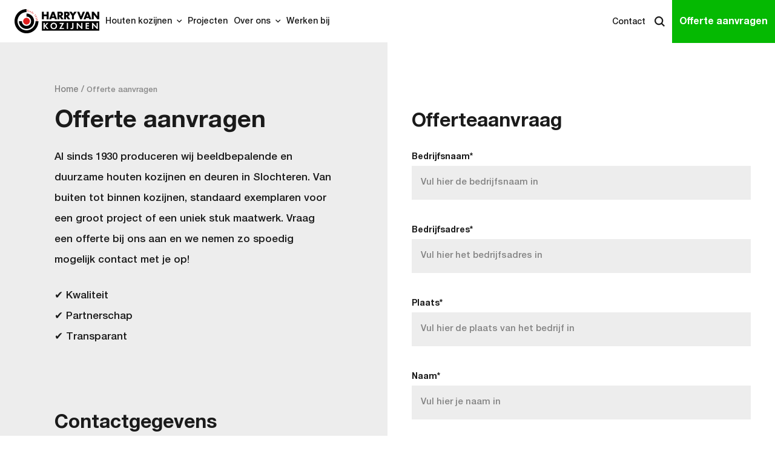

--- FILE ---
content_type: text/html; charset=UTF-8
request_url: https://harryvankozijnen.nl/offerte-aanvragen/
body_size: 17136
content:
<!DOCTYPE html><html lang="nl-NL"><head><script data-no-optimize="1">var litespeed_docref=sessionStorage.getItem("litespeed_docref");litespeed_docref&&(Object.defineProperty(document,"referrer",{get:function(){return litespeed_docref}}),sessionStorage.removeItem("litespeed_docref"));</script> <meta http-equiv="X-UA-Compatible" content="IE=edge"><meta charset="UTF-8"/> <script type="litespeed/javascript">var gform;gform||(document.addEventListener("gform_main_scripts_loaded",function(){gform.scriptsLoaded=!0}),document.addEventListener("gform/theme/scripts_loaded",function(){gform.themeScriptsLoaded=!0}),window.addEventListener("DOMContentLiteSpeedLoaded",function(){gform.domLoaded=!0}),gform={domLoaded:!1,scriptsLoaded:!1,themeScriptsLoaded:!1,isFormEditor:()=>"function"==typeof InitializeEditor,callIfLoaded:function(o){return!(!gform.domLoaded||!gform.scriptsLoaded||!gform.themeScriptsLoaded&&!gform.isFormEditor()||(gform.isFormEditor()&&console.warn("The use of gform.initializeOnLoaded() is deprecated in the form editor context and will be removed in Gravity Forms 3.1."),o(),0))},initializeOnLoaded:function(o){gform.callIfLoaded(o)||(document.addEventListener("gform_main_scripts_loaded",()=>{gform.scriptsLoaded=!0,gform.callIfLoaded(o)}),document.addEventListener("gform/theme/scripts_loaded",()=>{gform.themeScriptsLoaded=!0,gform.callIfLoaded(o)}),window.addEventListener("DOMContentLiteSpeedLoaded",()=>{gform.domLoaded=!0,gform.callIfLoaded(o)}))},hooks:{action:{},filter:{}},addAction:function(o,r,e,t){gform.addHook("action",o,r,e,t)},addFilter:function(o,r,e,t){gform.addHook("filter",o,r,e,t)},doAction:function(o){gform.doHook("action",o,arguments)},applyFilters:function(o){return gform.doHook("filter",o,arguments)},removeAction:function(o,r){gform.removeHook("action",o,r)},removeFilter:function(o,r,e){gform.removeHook("filter",o,r,e)},addHook:function(o,r,e,t,n){null==gform.hooks[o][r]&&(gform.hooks[o][r]=[]);var d=gform.hooks[o][r];null==n&&(n=r+"_"+d.length),gform.hooks[o][r].push({tag:n,callable:e,priority:t=null==t?10:t})},doHook:function(r,o,e){var t;if(e=Array.prototype.slice.call(e,1),null!=gform.hooks[r][o]&&((o=gform.hooks[r][o]).sort(function(o,r){return o.priority-r.priority}),o.forEach(function(o){"function"!=typeof(t=o.callable)&&(t=window[t]),"action"==r?t.apply(null,e):e[0]=t.apply(null,e)})),"filter"==r)return e[0]},removeHook:function(o,r,t,n){var e;null!=gform.hooks[o][r]&&(e=(e=gform.hooks[o][r]).filter(function(o,r,e){return!!(null!=n&&n!=o.tag||null!=t&&t!=o.priority)}),gform.hooks[o][r]=e)}})</script> <meta name="viewport" content="width=device-width, initial-scale=1"><link rel="pingback" href="https://harryvankozijnen.nl/friksbeheer/xmlrpc.php"/><title>Offerte aanvragen voor jouw kozijnen - Harryvan Kozijnen</title><meta name='robots' content='index, follow, max-image-preview:large, max-snippet:-1, max-video-preview:-1' /><style>img:is([sizes="auto" i], [sizes^="auto," i]) { contain-intrinsic-size: 3000px 1500px }</style><meta name="description" content="Vraag vrijblijvend een offerte aan via onze website! Wij nemen zo spoedig mogelijk contact met je op en bespreken graag de mogelijkheden." /><link rel="canonical" href="https://harryvankozijnen.nl/offerte-aanvragen/" /><meta property="og:locale" content="nl_NL" /><meta property="og:type" content="article" /><meta property="og:title" content="Offerte aanvragen voor jouw kozijnen - Harryvan Kozijnen" /><meta property="og:description" content="Vraag vrijblijvend een offerte aan via onze website! Wij nemen zo spoedig mogelijk contact met je op en bespreken graag de mogelijkheden." /><meta property="og:url" content="https://harryvankozijnen.nl/offerte-aanvragen/" /><meta property="og:site_name" content="Harryvan Kozijnen" /><meta property="article:publisher" content="https://www.facebook.com/harryvankozijnen/" /><meta property="article:modified_time" content="2025-08-25T05:51:39+00:00" /><meta name="twitter:card" content="summary_large_image" /> <script type="application/ld+json" class="yoast-schema-graph">{"@context":"https://schema.org","@graph":[{"@type":"WebPage","@id":"https://harryvankozijnen.nl/offerte-aanvragen/","url":"https://harryvankozijnen.nl/offerte-aanvragen/","name":"Offerte aanvragen voor jouw kozijnen - Harryvan Kozijnen","isPartOf":{"@id":"https://harryvankozijnen.nl/#website"},"datePublished":"2018-05-29T14:02:44+00:00","dateModified":"2025-08-25T05:51:39+00:00","description":"Vraag vrijblijvend een offerte aan via onze website! Wij nemen zo spoedig mogelijk contact met je op en bespreken graag de mogelijkheden.","breadcrumb":{"@id":"https://harryvankozijnen.nl/offerte-aanvragen/#breadcrumb"},"inLanguage":"nl-NL","potentialAction":[{"@type":"ReadAction","target":["https://harryvankozijnen.nl/offerte-aanvragen/"]}]},{"@type":"BreadcrumbList","@id":"https://harryvankozijnen.nl/offerte-aanvragen/#breadcrumb","itemListElement":[{"@type":"ListItem","position":1,"name":"Home","item":"https://harryvankozijnen.nl/"},{"@type":"ListItem","position":2,"name":"Offerte aanvragen"}]},{"@type":"WebSite","@id":"https://harryvankozijnen.nl/#website","url":"https://harryvankozijnen.nl/","name":"Harryvan Kozijnen","description":"","publisher":{"@id":"https://harryvankozijnen.nl/#organization"},"potentialAction":[{"@type":"SearchAction","target":{"@type":"EntryPoint","urlTemplate":"https://harryvankozijnen.nl/?s={search_term_string}"},"query-input":{"@type":"PropertyValueSpecification","valueRequired":true,"valueName":"search_term_string"}}],"inLanguage":"nl-NL"},{"@type":"Organization","@id":"https://harryvankozijnen.nl/#organization","name":"Harryvan Kozijnen","url":"https://harryvankozijnen.nl/","logo":{"@type":"ImageObject","inLanguage":"nl-NL","@id":"https://harryvankozijnen.nl/#/schema/logo/image/","url":"https://harryvankozijnen.nl/friksbeheer/wp-content/uploads/2022/07/cropped-Logo-Harryvan-Kozijnen.png","contentUrl":"https://harryvankozijnen.nl/friksbeheer/wp-content/uploads/2022/07/cropped-Logo-Harryvan-Kozijnen.png","width":247,"height":70,"caption":"Harryvan Kozijnen"},"image":{"@id":"https://harryvankozijnen.nl/#/schema/logo/image/"},"sameAs":["https://www.facebook.com/harryvankozijnen/","https://nl.linkedin.com/company/harryvan-kozijnen-bv","https://nl.pinterest.com/harrykozijnen/","https://www.instagram.com/harryvan_kozijnen/"]}]}</script> <link rel='dns-prefetch' href='//code.jquery.com' /><link rel='dns-prefetch' href='//pro.fontawesome.com' /><style>#footer,#comments{content-visibility:auto;contain-intrinsic-size:1px 1000px;}</style><link data-optimized="2" rel="stylesheet" href="https://harryvankozijnen.nl/friksbeheer/wp-content/litespeed/css/cd29ee31076aa82c1151d6cc33c06083.css?ver=5ece1" /><style id='classic-theme-styles-inline-css' type='text/css'>/*! This file is auto-generated */
.wp-block-button__link{color:#fff;background-color:#32373c;border-radius:9999px;box-shadow:none;text-decoration:none;padding:calc(.667em + 2px) calc(1.333em + 2px);font-size:1.125em}.wp-block-file__button{background:#32373c;color:#fff;text-decoration:none}</style><style id='global-styles-inline-css' type='text/css'>:root{--wp--preset--aspect-ratio--square: 1;--wp--preset--aspect-ratio--4-3: 4/3;--wp--preset--aspect-ratio--3-4: 3/4;--wp--preset--aspect-ratio--3-2: 3/2;--wp--preset--aspect-ratio--2-3: 2/3;--wp--preset--aspect-ratio--16-9: 16/9;--wp--preset--aspect-ratio--9-16: 9/16;--wp--preset--color--black: #000000;--wp--preset--color--cyan-bluish-gray: #abb8c3;--wp--preset--color--white: #ffffff;--wp--preset--color--pale-pink: #f78da7;--wp--preset--color--vivid-red: #cf2e2e;--wp--preset--color--luminous-vivid-orange: #ff6900;--wp--preset--color--luminous-vivid-amber: #fcb900;--wp--preset--color--light-green-cyan: #7bdcb5;--wp--preset--color--vivid-green-cyan: #00d084;--wp--preset--color--pale-cyan-blue: #8ed1fc;--wp--preset--color--vivid-cyan-blue: #0693e3;--wp--preset--color--vivid-purple: #9b51e0;--wp--preset--gradient--vivid-cyan-blue-to-vivid-purple: linear-gradient(135deg,rgba(6,147,227,1) 0%,rgb(155,81,224) 100%);--wp--preset--gradient--light-green-cyan-to-vivid-green-cyan: linear-gradient(135deg,rgb(122,220,180) 0%,rgb(0,208,130) 100%);--wp--preset--gradient--luminous-vivid-amber-to-luminous-vivid-orange: linear-gradient(135deg,rgba(252,185,0,1) 0%,rgba(255,105,0,1) 100%);--wp--preset--gradient--luminous-vivid-orange-to-vivid-red: linear-gradient(135deg,rgba(255,105,0,1) 0%,rgb(207,46,46) 100%);--wp--preset--gradient--very-light-gray-to-cyan-bluish-gray: linear-gradient(135deg,rgb(238,238,238) 0%,rgb(169,184,195) 100%);--wp--preset--gradient--cool-to-warm-spectrum: linear-gradient(135deg,rgb(74,234,220) 0%,rgb(151,120,209) 20%,rgb(207,42,186) 40%,rgb(238,44,130) 60%,rgb(251,105,98) 80%,rgb(254,248,76) 100%);--wp--preset--gradient--blush-light-purple: linear-gradient(135deg,rgb(255,206,236) 0%,rgb(152,150,240) 100%);--wp--preset--gradient--blush-bordeaux: linear-gradient(135deg,rgb(254,205,165) 0%,rgb(254,45,45) 50%,rgb(107,0,62) 100%);--wp--preset--gradient--luminous-dusk: linear-gradient(135deg,rgb(255,203,112) 0%,rgb(199,81,192) 50%,rgb(65,88,208) 100%);--wp--preset--gradient--pale-ocean: linear-gradient(135deg,rgb(255,245,203) 0%,rgb(182,227,212) 50%,rgb(51,167,181) 100%);--wp--preset--gradient--electric-grass: linear-gradient(135deg,rgb(202,248,128) 0%,rgb(113,206,126) 100%);--wp--preset--gradient--midnight: linear-gradient(135deg,rgb(2,3,129) 0%,rgb(40,116,252) 100%);--wp--preset--font-size--small: 13px;--wp--preset--font-size--medium: 20px;--wp--preset--font-size--large: 36px;--wp--preset--font-size--x-large: 42px;--wp--preset--spacing--20: 0.44rem;--wp--preset--spacing--30: 0.67rem;--wp--preset--spacing--40: 1rem;--wp--preset--spacing--50: 1.5rem;--wp--preset--spacing--60: 2.25rem;--wp--preset--spacing--70: 3.38rem;--wp--preset--spacing--80: 5.06rem;--wp--preset--shadow--natural: 6px 6px 9px rgba(0, 0, 0, 0.2);--wp--preset--shadow--deep: 12px 12px 50px rgba(0, 0, 0, 0.4);--wp--preset--shadow--sharp: 6px 6px 0px rgba(0, 0, 0, 0.2);--wp--preset--shadow--outlined: 6px 6px 0px -3px rgba(255, 255, 255, 1), 6px 6px rgba(0, 0, 0, 1);--wp--preset--shadow--crisp: 6px 6px 0px rgba(0, 0, 0, 1);}:where(.is-layout-flex){gap: 0.5em;}:where(.is-layout-grid){gap: 0.5em;}body .is-layout-flex{display: flex;}.is-layout-flex{flex-wrap: wrap;align-items: center;}.is-layout-flex > :is(*, div){margin: 0;}body .is-layout-grid{display: grid;}.is-layout-grid > :is(*, div){margin: 0;}:where(.wp-block-columns.is-layout-flex){gap: 2em;}:where(.wp-block-columns.is-layout-grid){gap: 2em;}:where(.wp-block-post-template.is-layout-flex){gap: 1.25em;}:where(.wp-block-post-template.is-layout-grid){gap: 1.25em;}.has-black-color{color: var(--wp--preset--color--black) !important;}.has-cyan-bluish-gray-color{color: var(--wp--preset--color--cyan-bluish-gray) !important;}.has-white-color{color: var(--wp--preset--color--white) !important;}.has-pale-pink-color{color: var(--wp--preset--color--pale-pink) !important;}.has-vivid-red-color{color: var(--wp--preset--color--vivid-red) !important;}.has-luminous-vivid-orange-color{color: var(--wp--preset--color--luminous-vivid-orange) !important;}.has-luminous-vivid-amber-color{color: var(--wp--preset--color--luminous-vivid-amber) !important;}.has-light-green-cyan-color{color: var(--wp--preset--color--light-green-cyan) !important;}.has-vivid-green-cyan-color{color: var(--wp--preset--color--vivid-green-cyan) !important;}.has-pale-cyan-blue-color{color: var(--wp--preset--color--pale-cyan-blue) !important;}.has-vivid-cyan-blue-color{color: var(--wp--preset--color--vivid-cyan-blue) !important;}.has-vivid-purple-color{color: var(--wp--preset--color--vivid-purple) !important;}.has-black-background-color{background-color: var(--wp--preset--color--black) !important;}.has-cyan-bluish-gray-background-color{background-color: var(--wp--preset--color--cyan-bluish-gray) !important;}.has-white-background-color{background-color: var(--wp--preset--color--white) !important;}.has-pale-pink-background-color{background-color: var(--wp--preset--color--pale-pink) !important;}.has-vivid-red-background-color{background-color: var(--wp--preset--color--vivid-red) !important;}.has-luminous-vivid-orange-background-color{background-color: var(--wp--preset--color--luminous-vivid-orange) !important;}.has-luminous-vivid-amber-background-color{background-color: var(--wp--preset--color--luminous-vivid-amber) !important;}.has-light-green-cyan-background-color{background-color: var(--wp--preset--color--light-green-cyan) !important;}.has-vivid-green-cyan-background-color{background-color: var(--wp--preset--color--vivid-green-cyan) !important;}.has-pale-cyan-blue-background-color{background-color: var(--wp--preset--color--pale-cyan-blue) !important;}.has-vivid-cyan-blue-background-color{background-color: var(--wp--preset--color--vivid-cyan-blue) !important;}.has-vivid-purple-background-color{background-color: var(--wp--preset--color--vivid-purple) !important;}.has-black-border-color{border-color: var(--wp--preset--color--black) !important;}.has-cyan-bluish-gray-border-color{border-color: var(--wp--preset--color--cyan-bluish-gray) !important;}.has-white-border-color{border-color: var(--wp--preset--color--white) !important;}.has-pale-pink-border-color{border-color: var(--wp--preset--color--pale-pink) !important;}.has-vivid-red-border-color{border-color: var(--wp--preset--color--vivid-red) !important;}.has-luminous-vivid-orange-border-color{border-color: var(--wp--preset--color--luminous-vivid-orange) !important;}.has-luminous-vivid-amber-border-color{border-color: var(--wp--preset--color--luminous-vivid-amber) !important;}.has-light-green-cyan-border-color{border-color: var(--wp--preset--color--light-green-cyan) !important;}.has-vivid-green-cyan-border-color{border-color: var(--wp--preset--color--vivid-green-cyan) !important;}.has-pale-cyan-blue-border-color{border-color: var(--wp--preset--color--pale-cyan-blue) !important;}.has-vivid-cyan-blue-border-color{border-color: var(--wp--preset--color--vivid-cyan-blue) !important;}.has-vivid-purple-border-color{border-color: var(--wp--preset--color--vivid-purple) !important;}.has-vivid-cyan-blue-to-vivid-purple-gradient-background{background: var(--wp--preset--gradient--vivid-cyan-blue-to-vivid-purple) !important;}.has-light-green-cyan-to-vivid-green-cyan-gradient-background{background: var(--wp--preset--gradient--light-green-cyan-to-vivid-green-cyan) !important;}.has-luminous-vivid-amber-to-luminous-vivid-orange-gradient-background{background: var(--wp--preset--gradient--luminous-vivid-amber-to-luminous-vivid-orange) !important;}.has-luminous-vivid-orange-to-vivid-red-gradient-background{background: var(--wp--preset--gradient--luminous-vivid-orange-to-vivid-red) !important;}.has-very-light-gray-to-cyan-bluish-gray-gradient-background{background: var(--wp--preset--gradient--very-light-gray-to-cyan-bluish-gray) !important;}.has-cool-to-warm-spectrum-gradient-background{background: var(--wp--preset--gradient--cool-to-warm-spectrum) !important;}.has-blush-light-purple-gradient-background{background: var(--wp--preset--gradient--blush-light-purple) !important;}.has-blush-bordeaux-gradient-background{background: var(--wp--preset--gradient--blush-bordeaux) !important;}.has-luminous-dusk-gradient-background{background: var(--wp--preset--gradient--luminous-dusk) !important;}.has-pale-ocean-gradient-background{background: var(--wp--preset--gradient--pale-ocean) !important;}.has-electric-grass-gradient-background{background: var(--wp--preset--gradient--electric-grass) !important;}.has-midnight-gradient-background{background: var(--wp--preset--gradient--midnight) !important;}.has-small-font-size{font-size: var(--wp--preset--font-size--small) !important;}.has-medium-font-size{font-size: var(--wp--preset--font-size--medium) !important;}.has-large-font-size{font-size: var(--wp--preset--font-size--large) !important;}.has-x-large-font-size{font-size: var(--wp--preset--font-size--x-large) !important;}
:where(.wp-block-post-template.is-layout-flex){gap: 1.25em;}:where(.wp-block-post-template.is-layout-grid){gap: 1.25em;}
:where(.wp-block-columns.is-layout-flex){gap: 2em;}:where(.wp-block-columns.is-layout-grid){gap: 2em;}
:root :where(.wp-block-pullquote){font-size: 1.5em;line-height: 1.6;}</style><link rel='stylesheet' id='icons-css' href='https://pro.fontawesome.com/releases/v5.15.2/css/all.css?ver=6.8.3' type='text/css' media='all' /> <script type="litespeed/javascript" data-src="https://harryvankozijnen.nl/friksbeheer/wp-includes/js/jquery/jquery.min.js?ver=3.7.1" id="jquery-core-js"></script> <script type="litespeed/javascript" data-src="https://code.jquery.com/ui/1.12.1/jquery-ui.js?ver=1" id="jquery-ui-js"></script> <link rel="https://api.w.org/" href="https://harryvankozijnen.nl/wp-json/" /><link rel="alternate" title="JSON" type="application/json" href="https://harryvankozijnen.nl/wp-json/wp/v2/pages/448" /><link rel="alternate" title="oEmbed (JSON)" type="application/json+oembed" href="https://harryvankozijnen.nl/wp-json/oembed/1.0/embed?url=https%3A%2F%2Fharryvankozijnen.nl%2Fofferte-aanvragen%2F" /><link rel="alternate" title="oEmbed (XML)" type="text/xml+oembed" href="https://harryvankozijnen.nl/wp-json/oembed/1.0/embed?url=https%3A%2F%2Fharryvankozijnen.nl%2Fofferte-aanvragen%2F&#038;format=xml" />
<!--[if lt IE 9]><script src="http://html5shim.googlecode.com/svn/trunk/html5.js"></script><![endif]--><link rel="icon" href="https://harryvankozijnen.nl/friksbeheer/wp-content/uploads/2022/08/cropped-Favicon-Harryvan-Kozijnen-1-32x32.png" sizes="32x32" /><link rel="icon" href="https://harryvankozijnen.nl/friksbeheer/wp-content/uploads/2022/08/cropped-Favicon-Harryvan-Kozijnen-1-192x192.png" sizes="192x192" /><link rel="apple-touch-icon" href="https://harryvankozijnen.nl/friksbeheer/wp-content/uploads/2022/08/cropped-Favicon-Harryvan-Kozijnen-1-180x180.png" /><meta name="msapplication-TileImage" content="https://harryvankozijnen.nl/friksbeheer/wp-content/uploads/2022/08/cropped-Favicon-Harryvan-Kozijnen-1-270x270.png" /></head><body class="wp-singular page-template page-template-tpl-contact page-template-tpl-contact-php page page-id-448 wp-custom-logo wp-theme-devriestrappen"><noscript>
</noscript><div class="body-container"><div class="dim"></div><header class="band header"><div class="header__inner clearfix"><div class="header__resp"><div class="header__resp__nav-icon">
<span></span>
<span></span>
<span></span>
<span></span></div></div><div class="header__left">
<a class="header__logo" title="Harryvan Kozijnen" alt="De Vries Trappen" href="https://harryvankozijnen.nl"><img data-lazyloaded="1" src="[data-uri]" width="247" height="70" data-src="https://harryvankozijnen.nl/friksbeheer/wp-content/uploads/2022/07/cropped-Logo-Harryvan-Kozijnen.png"/></a><ul class="header-menu"><li class="header-menu__item"><span>Houten kozijnen<i class="icon icon-iconfont-arrow-down"></i></span><div class="megamenu"><div class="submenu"><div class="submenu__tab-links"><a class="submenu__tab-links__btn " data-tab="#buitenkozijnen" href="/buitenkozijnen/">Buitenkozijnen<i class="icon icon-iconfont-arrow-right"></i></a><a class="submenu__tab-links__btn " data-tab="#binnenkozijnen" href="/binnenkozijnen/">Binnenkozijnen<i class="icon icon-iconfont-arrow-right"></i></a><a class="submenu__tab-links__btn active" data-tab="#specials" href="/specials/">Specials<i class="icon icon-iconfont-arrow-right"></i></a></div><div class="submenu__tab-content"><div id="buitenkozijnen" class="submenu__tab-content__tab active"><div class="submenu__tab-content__inner"><div class="submenu__tab-content__text"><div class="h3">Buitenkozijnen</div><p>Buitenkozijnen bevinden zich in de gevel van een gebouw en zijn zo onderdeel van de scheiding tussen binnen en buiten. Een buitenkozijn moet van goede kwaliteit zijn; het moet onder andere bestand zijn tegen temperatuurwisselingen en vocht. Om deze kwaliteit te waarborgen maken wij uitsluitend gebruik van materialen die voldoen aan onze kwaliteitseisen en het KOMO-kwaliteitskeurmerk.</p><div class="submenu__tab-content__text__bottom"><a class="btn" href="/buitenkozijnen/" target="">Lees meer</a></div></div><div class="submenu__tab-content__image" style="background-image: url(https://harryvankozijnen.nl/friksbeheer/wp-content/uploads/2022/07/MG_6026-Middel-1-650x433.jpg);"></div></div></div><div id="binnenkozijnen" class="submenu__tab-content__tab "><div class="submenu__tab-content__inner"><div class="submenu__tab-content__text"><div class="h3">Binnenkozijnen</div><p>Binnenkozijnen zijn de glas- en deurkozijnen die zich binnenin een gebouw bevinden. Het maakt niet uit of je op zoek bent naar een standaarduitvoering of een iets luxer: bij Harryvan Kozijnen maken we het allemaal. Of je nu maar één exemplaar nodig hebt of meerdere, we helpen je graag met jouw project.</p><div class="submenu__tab-content__text__bottom"><a class="btn" href="/binnenkozijnen/" target="">Lees meer</a></div></div><div class="submenu__tab-content__image" style="background-image: url(https://harryvankozijnen.nl/friksbeheer/wp-content/uploads/2022/07/Binnenkozijn-Hanze-Hogeschool-Harryvan-Kozijnen-650x433.png);"></div></div></div><div id="specials" class="submenu__tab-content__tab "><div class="submenu__tab-content__inner"><div class="submenu__tab-content__text"><div class="h3">Specials</div><p>Ben je op zoek naar iets anders dan een standaard kozijn of deur? Bijvoorbeeld een kozijn met gekke hoeken en punten, een kozijn voor een monumentaal pand of een onbehandeld kozijn? En een luxe deur met een speciaal draaimechanisme? Dit speciale werk is juist waar Harryvan Kozijnen bekend om staat.</p><div class="submenu__tab-content__text__bottom"><a class="btn" href="/specials/" target="">Lees meer</a></div></div><div class="submenu__tab-content__image" style="background-image: url(https://harryvankozijnen.nl/friksbeheer/wp-content/uploads/2022/07/Hoofd-foto-Middel-650x433.jpg);"></div></div></div></div></div></div></li><li class="header-menu__item"><a href="https://harryvankozijnen.nl/projecten/">Projecten</a></li><li class="header-menu__item"><span>Over ons<i class="icon icon-iconfont-arrow-down"></i></span><div class="megamenu"><div class="about-menu"><div class="about-image" style="background-image: url(https://harryvankozijnen.nl/friksbeheer/wp-content/uploads/2022/07/Productie-kozijnen-Conturex-Harryvan-Kozijnen-960x640.png);"></div><div class="about-menu__right"><div class="about-submenu"><a class="about-submenu__title" href="https://harryvankozijnen.nl/harryvan-kozijnen/">Over ons</a><div class="about-submenu__inner"><a class="about-submenu__item" href="https://harryvankozijnen.nl/harryvan-kozijnen/">Harryvan Kozijnen</a><a class="about-submenu__item" href="https://harryvankozijnen.nl/team/">Ons team</a><a class="about-submenu__item" href="https://harryvankozijnen.nl/historie/">Onze historie</a><a class="about-submenu__item" href="https://harryvankozijnen.nl/downloads/">Downloads</a><a class="about-submenu__item" href="https://harryvankozijnen.nl/duurzaam-vakmanschap/">Duurzaam vakmanschap</a></div></div><div class="about-contact-block"><span class="about-contact-block__title">Advies nodig?</span><a class="about-contact-block__phone" href="tel:0598343434"><i class="icon icon-iconfont-phone" aria-hidden="true"></i>0598 - 34 34 34</a><span class="about-contact-block__text">Op werkdagen van 07:30 - 16:00 uur</span><a class="btn" href="/contact/" target="">Contact opnemen</a></div></div></div></div></li><li class="header-menu__item"><a href="https://werkenbij.harryvankozijnen.nl/" target="_blank" rel="noopener">Werken bij</a></li></ul></div><div class="header__center">
<a class="header__logo" title="Harryvan Kozijnen" alt="De Vries Trappen" href="https://harryvankozijnen.nl"><img data-lazyloaded="1" src="[data-uri]" width="247" height="70" data-src="https://harryvankozijnen.nl/friksbeheer/wp-content/uploads/2022/07/cropped-Logo-Harryvan-Kozijnen.png"/></a></div><div class="header__right"><ul class="header-menu"><li class="header-menu__item"><a href="https://harryvankozijnen.nl/contact/">Contact</a></li></ul>
<a href="/?s=" class="header__search-icon"><i class="icon icon-iconfont-search"></i></a>
<a class="btn header__right__btn" href="/offerte-aanvragen/" target="">Offerte aanvragen</a></div></div><div class="header__search"><div class="container container--small header__search__inner"><form class="header__search__form" action="/" method="GET"><div class="filter-searchbox">
<input type="text" name="s" placeholder="Zoeken" value=""
class="filter-searchbox__input" autofocus/>
<i id="submit-search-filter" class="icon icon-iconfont-search filter-searchbox__icon"></i></div></form></div></div><div class="resp-menu"><ul class="resp-menu__inner"><li class="resp-menu__item"><span class="resp-menu__item__text">Houten kozijnen<i class="icon icon-iconfont-arrow-down resp-menu__item__arrow"></i></span><div class="resp-menu__submenu"><a class="resp-menu__submenu__item" href="/buitenkozijnen/">Buitenkozijnen</a><a class="resp-menu__submenu__item" href="/binnenkozijnen/">Binnenkozijnen</a><a class="resp-menu__submenu__item" href="/specials/">Specials</a></div></li><li class="resp-menu__item"><a class="resp-menu__item__text" href="https://harryvankozijnen.nl/projecten/">Projecten</a></li><li class="resp-menu__item"><a class="resp-menu__item__text" href="https://harryvankozijnen.nl/harryvan-kozijnen/">Over ons</a></li><li class="resp-menu__item"><a class="resp-menu__item__text" href="https://werkenbij.harryvankozijnen.nl/">Werken bij</a></li><li class="resp-menu__item"><a class="resp-menu__item__text" href="https://harryvankozijnen.nl/contact/">Contact</a></li></ul><div class="resp-menu__buttons"><a class="btn btn--black btn--phone resp-menu__bottom-btn" href="tel:0598343434"><i class="icon icon-iconfont-phone"></i>Bellen</a><a class="btn resp-menu__bottom-btn" href="/offerte-aanvragen/" target="">Offerte aanvragen</a></div></div></header><main class="contact__main"><article><section class="contact-info-block"><div class="contact-info-block__inner"><div class="contact-info-block__left"><div class="contact-info-block__text"><div class="contact-info-block__text__inner"><div class="contact-info-block__breadcrumbs"><span><span><a href="https://harryvankozijnen.nl/">Home</a></span> <span class="breadcrumb-divider">/</span> <span class="breadcrumb_last" aria-current="page">Offerte aanvragen</span></span></div><h1 class="h2">Offerte aanvragen</h1><p>Al sinds 1930 produceren wij beeldbepalende en duurzame houten kozijnen en deuren in Slochteren. Van buiten tot binnen kozijnen, standaard exemplaren voor een groot project of een uniek stuk maatwerk.
Vraag een offerte bij ons aan en we nemen zo spoedig mogelijk contact met je op!<p>&#10004; Kwaliteit<br>&#10004; Partnerschap<br>&#10004; Transparant<p></p></div></div><div class="contact-info"><h3>Contactgegevens</h3><div class="contact-info__inner"><ul class="contact-info__left"><li class="company"><span>Harryvan Kozijnen B.V.</span></li><li class="address"><span>Korenmolendreef 11</span></li><li class="zipcode"><span>9621 TK Slochteren</span></li><li class="route"><a href="https://www.google.com/maps/place/Korenmolendreef 11+9621 TK Slochteren" target="_blank">Plan route</a></li></ul><ul class="contact-info__right"><li class="phonenumber"><a href="tel:0598343434">Tel.: 0598 34 34 34 </a></li><li class="kvk"><span>KvK: 68011237</span></li><li class="btw"><span>BTW: 857264953B01</span></li></ul></div></div><div class="contact-employee"><h3>Direct contact opnemen?</h3></div></div><div class="contact-info-block__right"><div class="contact-form"><script type="text/javascript">/*  */

/* ]]&gt; */</script> <div class='gf_browser_chrome gform_wrapper gform_legacy_markup_wrapper gform-theme--no-framework' data-form-theme='legacy' data-form-index='0' id='gform_wrapper_27' ><div class='gform_heading'><h3 class="gform_title">Offerteaanvraag</h3><p class='gform_description'></p></div><form method='post' enctype='multipart/form-data'  id='gform_27'  action='/offerte-aanvragen/' data-formid='27' novalidate><div class='gform-body gform_body'><ul id='gform_fields_27' class='gform_fields top_label form_sublabel_below description_below validation_below'><li id="field_27_12" class="gfield gfield--type-text gfield--width-full gfield_contains_required field_sublabel_below gfield--no-description field_description_below field_validation_below gfield_visibility_visible"  ><label class='gfield_label gform-field-label' for='input_27_12'>Bedrijfsnaam<span class="gfield_required"><span class="gfield_required gfield_required_asterisk">*</span></span></label><div class='ginput_container ginput_container_text'><input name='input_12' id='input_27_12' type='text' value='' class='medium'    placeholder='Vul hier de bedrijfsnaam in' aria-required="true" aria-invalid="false"   /></div></li><li id="field_27_15" class="gfield gfield--type-text gfield--width-full gfield_contains_required field_sublabel_below gfield--no-description field_description_below field_validation_below gfield_visibility_visible"  ><label class='gfield_label gform-field-label' for='input_27_15'>Bedrijfsadres<span class="gfield_required"><span class="gfield_required gfield_required_asterisk">*</span></span></label><div class='ginput_container ginput_container_text'><input name='input_15' id='input_27_15' type='text' value='' class='medium'    placeholder='Vul hier het bedrijfsadres in' aria-required="true" aria-invalid="false"   /></div></li><li id="field_27_14" class="gfield gfield--type-text gfield--width-full gfield_contains_required field_sublabel_below gfield--no-description field_description_below field_validation_below gfield_visibility_visible"  ><label class='gfield_label gform-field-label' for='input_27_14'>Plaats<span class="gfield_required"><span class="gfield_required gfield_required_asterisk">*</span></span></label><div class='ginput_container ginput_container_text'><input name='input_14' id='input_27_14' type='text' value='' class='medium'    placeholder='Vul hier de plaats van het bedrijf in' aria-required="true" aria-invalid="false"   /></div></li><li id="field_27_1" class="gfield gfield--type-text gfield_contains_required field_sublabel_below gfield--no-description field_description_below field_validation_below gfield_visibility_visible"  ><label class='gfield_label gform-field-label' for='input_27_1'>Naam<span class="gfield_required"><span class="gfield_required gfield_required_asterisk">*</span></span></label><div class='ginput_container ginput_container_text'><input name='input_1' id='input_27_1' type='text' value='' class='medium'    placeholder='Vul hier je naam in' aria-required="true" aria-invalid="false"   /></div></li><li id="field_27_8" class="gfield gfield--type-email gfield--width-full gfield_contains_required field_sublabel_below gfield--no-description field_description_below field_validation_below gfield_visibility_visible"  ><label class='gfield_label gform-field-label' for='input_27_8'>E-mailadres<span class="gfield_required"><span class="gfield_required gfield_required_asterisk">*</span></span></label><div class='ginput_container ginput_container_email'>
<input name='input_8' id='input_27_8' type='email' value='' class='medium'   placeholder='Vul hier je e-mailadres in' aria-required="true" aria-invalid="false"  /></div></li><li id="field_27_7" class="gfield gfield--type-phone gfield_contains_required field_sublabel_below gfield--no-description field_description_below field_validation_below gfield_visibility_visible"  ><label class='gfield_label gform-field-label' for='input_27_7'>Telefoon<span class="gfield_required"><span class="gfield_required gfield_required_asterisk">*</span></span></label><div class='ginput_container ginput_container_phone'><input name='input_7' id='input_27_7' type='tel' value='' class='medium'  placeholder='Vul hier je telefoonnummer in' aria-required="true" aria-invalid="false"   /></div></li><li id="field_27_16" class="gfield gfield--type-phone gfield--width-full field_sublabel_below gfield--no-description field_description_below field_validation_below gfield_visibility_visible"  ><label class='gfield_label gform-field-label' for='input_27_16'>Projectplaats (optioneel)</label><div class='ginput_container ginput_container_phone'><input name='input_16' id='input_27_16' type='tel' value='' class='medium'  placeholder='Vul hier de projectplaats in (optioneel)'  aria-invalid="false"   /></div></li><li id="field_27_9" class="gfield gfield--type-fileupload gfield--width-full field_sublabel_below gfield--has-description field_description_above field_validation_below gfield_visibility_visible"  ><label class='gfield_label gform-field-label' for='gform_browse_button_27_9'>Bestanden uploaden (optioneel)</label><div class='gfield_description' id='gfield_description_27_9'>Upload een situatietekening of foto's van de situatie.</div><div class='ginput_container ginput_container_fileupload'><div id='gform_multifile_upload_27_9' data-settings='{&quot;runtimes&quot;:&quot;html5,flash,html4&quot;,&quot;browse_button&quot;:&quot;gform_browse_button_27_9&quot;,&quot;container&quot;:&quot;gform_multifile_upload_27_9&quot;,&quot;drop_element&quot;:&quot;gform_drag_drop_area_27_9&quot;,&quot;filelist&quot;:&quot;gform_preview_27_9&quot;,&quot;unique_names&quot;:true,&quot;file_data_name&quot;:&quot;file&quot;,&quot;url&quot;:&quot;https:\/\/harryvankozijnen.nl\/friksbeheer\/?gf_page=01e910df4436a0d&quot;,&quot;flash_swf_url&quot;:&quot;https:\/\/harryvankozijnen.nl\/friksbeheer\/wp-includes\/js\/plupload\/plupload.flash.swf&quot;,&quot;silverlight_xap_url&quot;:&quot;https:\/\/harryvankozijnen.nl\/friksbeheer\/wp-includes\/js\/plupload\/plupload.silverlight.xap&quot;,&quot;filters&quot;:{&quot;mime_types&quot;:[{&quot;title&quot;:&quot;Toegestane bestanden&quot;,&quot;extensions&quot;:&quot;*&quot;}],&quot;max_file_size&quot;:&quot;67108864b&quot;},&quot;multipart&quot;:true,&quot;urlstream_upload&quot;:false,&quot;multipart_params&quot;:{&quot;form_id&quot;:27,&quot;field_id&quot;:9,&quot;_gform_file_upload_nonce_27_9&quot;:&quot;6500126cc2&quot;},&quot;gf_vars&quot;:{&quot;max_files&quot;:0,&quot;message_id&quot;:&quot;gform_multifile_messages_27_9&quot;,&quot;disallowed_extensions&quot;:[&quot;php&quot;,&quot;asp&quot;,&quot;aspx&quot;,&quot;cmd&quot;,&quot;csh&quot;,&quot;bat&quot;,&quot;html&quot;,&quot;htm&quot;,&quot;hta&quot;,&quot;jar&quot;,&quot;exe&quot;,&quot;com&quot;,&quot;js&quot;,&quot;lnk&quot;,&quot;htaccess&quot;,&quot;phar&quot;,&quot;phtml&quot;,&quot;ps1&quot;,&quot;ps2&quot;,&quot;php3&quot;,&quot;php4&quot;,&quot;php5&quot;,&quot;php6&quot;,&quot;py&quot;,&quot;rb&quot;,&quot;tmp&quot;]}}' class='gform_fileupload_multifile'><div id='gform_drag_drop_area_27_9' class='gform_drop_area gform-theme-field-control'>
<span class='gform_drop_instructions'>Sleep bestanden hierheen of </span>
<button type='button' id='gform_browse_button_27_9' class='button gform_button_select_files gform-theme-button gform-theme-button--control' aria-describedby="gfield_upload_rules_27_9 gfield_description_27_9"  >Selecteer bestanden</button></div></div><span class='gfield_description gform_fileupload_rules' id='gfield_upload_rules_27_9'>Max. bestandsgrootte: 64 MB.</span><ul class='validation_message--hidden-on-empty gform-ul-reset' id='gform_multifile_messages_27_9'></ul><div id='gform_preview_27_9' class='ginput_preview_list'></div></div></li><li id="field_27_10" class="gfield gfield--type-textarea field_sublabel_below gfield--no-description field_description_below field_validation_below gfield_visibility_visible"  ><label class='gfield_label gform-field-label' for='input_27_10'>Aanvullende informatie (optioneel)</label><div class='ginput_container ginput_container_textarea'><textarea name='input_10' id='input_27_10' class='textarea medium'    placeholder='Graag ontvangen wij enige informatie omtrent de aanvraag. Zo kunnen we je beter van dienst zijn!'  aria-invalid="false"   rows='10' cols='50'></textarea></div></li><li id="field_27_17" class="gfield gfield--type-checkbox gfield--type-choice gfield--width-full field_sublabel_below gfield--no-description field_description_below field_validation_below gfield_visibility_visible"  ><label class='gfield_label gform-field-label gfield_label_before_complex' >Meer informatie</label><div class='ginput_container ginput_container_checkbox'><ul class='gfield_checkbox' id='input_27_17'><li class='gchoice gchoice_27_17_1'>
<input class='gfield-choice-input' name='input_17.1' type='checkbox'  value='Ja, stuur mij via email meer informatie over mijn aanvraag en eventuele aankoop, plus periodiek slimme tips en updates van Harryvan Kozijnen.'  id='choice_27_17_1'   />
<label for='choice_27_17_1' id='label_27_17_1' class='gform-field-label gform-field-label--type-inline'>Ja, stuur mij via email meer informatie over mijn aanvraag en eventuele aankoop, plus periodiek slimme tips en updates van Harryvan Kozijnen.</label></li></ul></div></li><li id="field_27_13" class="gfield gfield--type-captcha gfield--width-full field_sublabel_below gfield--no-description field_description_below field_validation_below gfield_visibility_visible"  ><label class='gfield_label gform-field-label' for='input_27_13'>CAPTCHA</label><div id='input_27_13' class='ginput_container ginput_recaptcha' data-sitekey='6Ld37ZIiAAAAAPKZY9B_58P_Ikvu2VVqX1qr1tYJ'  data-theme='light' data-tabindex='0'  data-badge=''></div></li></ul></div><div class='gform-footer gform_footer top_label'> <input type='submit' id='gform_submit_button_27' class='gform_button button' onclick='gform.submission.handleButtonClick(this);' data-submission-type='submit' value='Versturen'  />
<input type='hidden' class='gform_hidden' name='gform_submission_method' data-js='gform_submission_method_27' value='postback' />
<input type='hidden' class='gform_hidden' name='gform_theme' data-js='gform_theme_27' id='gform_theme_27' value='legacy' />
<input type='hidden' class='gform_hidden' name='gform_style_settings' data-js='gform_style_settings_27' id='gform_style_settings_27' value='[]' />
<input type='hidden' class='gform_hidden' name='is_submit_27' value='1' />
<input type='hidden' class='gform_hidden' name='gform_submit' value='27' />
<input type='hidden' class='gform_hidden' name='gform_unique_id' value='' />
<input type='hidden' class='gform_hidden' name='state_27' value='WyJ7XCIxNy4xXCI6XCIyODc2ZjA4NTQyZDU1YmM1OTllZWY5MzU2ZTc2NTQzYlwifSIsImY5ZWY0YzRmNTc0NWQwOGFkY2UyZjYyMjdkZjc1NDI0Il0=' />
<input type='hidden' autocomplete='off' class='gform_hidden' name='gform_target_page_number_27' id='gform_target_page_number_27' value='0' />
<input type='hidden' autocomplete='off' class='gform_hidden' name='gform_source_page_number_27' id='gform_source_page_number_27' value='1' />
<input type='hidden' name='gform_field_values' value='' />
<input type='hidden' name='gform_uploaded_files' id='gform_uploaded_files_27' value='' /></div></form></div><script type="litespeed/javascript">gform.initializeOnLoaded(function(){gformInitSpinner(27,'https://harryvankozijnen.nl/friksbeheer/wp-content/plugins/gravityforms/images/spinner.svg',!0);jQuery('#gform_ajax_frame_27').on('load',function(){var contents=jQuery(this).contents().find('*').html();var is_postback=contents.indexOf('GF_AJAX_POSTBACK')>=0;if(!is_postback){return}var form_content=jQuery(this).contents().find('#gform_wrapper_27');var is_confirmation=jQuery(this).contents().find('#gform_confirmation_wrapper_27').length>0;var is_redirect=contents.indexOf('gformRedirect(){')>=0;var is_form=form_content.length>0&&!is_redirect&&!is_confirmation;var mt=parseInt(jQuery('html').css('margin-top'),10)+parseInt(jQuery('body').css('margin-top'),10)+100;if(is_form){jQuery('#gform_wrapper_27').html(form_content.html());if(form_content.hasClass('gform_validation_error')){jQuery('#gform_wrapper_27').addClass('gform_validation_error')}else{jQuery('#gform_wrapper_27').removeClass('gform_validation_error')}setTimeout(function(){},50);if(window.gformInitDatepicker){gformInitDatepicker()}if(window.gformInitPriceFields){gformInitPriceFields()}var current_page=jQuery('#gform_source_page_number_27').val();gformInitSpinner(27,'https://harryvankozijnen.nl/friksbeheer/wp-content/plugins/gravityforms/images/spinner.svg',!0);jQuery(document).trigger('gform_page_loaded',[27,current_page]);window.gf_submitting_27=!1}else if(!is_redirect){var confirmation_content=jQuery(this).contents().find('.GF_AJAX_POSTBACK').html();if(!confirmation_content){confirmation_content=contents}jQuery('#gform_wrapper_27').replaceWith(confirmation_content);jQuery(document).trigger('gform_confirmation_loaded',[27]);window.gf_submitting_27=!1;wp.a11y.speak(jQuery('#gform_confirmation_message_27').text())}else{jQuery('#gform_27').append(contents);if(window.gformRedirect){gformRedirect()}}jQuery(document).trigger("gform_pre_post_render",[{formId:"27",currentPage:"current_page",abort:function(){this.preventDefault()}}]);if(event&&event.defaultPrevented){return}const gformWrapperDiv=document.getElementById("gform_wrapper_27");if(gformWrapperDiv){const visibilitySpan=document.createElement("span");visibilitySpan.id="gform_visibility_test_27";gformWrapperDiv.insertAdjacentElement("afterend",visibilitySpan)}const visibilityTestDiv=document.getElementById("gform_visibility_test_27");let postRenderFired=!1;function triggerPostRender(){if(postRenderFired){return}postRenderFired=!0;gform.core.triggerPostRenderEvents(27,current_page);if(visibilityTestDiv){visibilityTestDiv.parentNode.removeChild(visibilityTestDiv)}}function debounce(func,wait,immediate){var timeout;return function(){var context=this,args=arguments;var later=function(){timeout=null;if(!immediate)func.apply(context,args);};var callNow=immediate&&!timeout;clearTimeout(timeout);timeout=setTimeout(later,wait);if(callNow)func.apply(context,args);}}const debouncedTriggerPostRender=debounce(function(){triggerPostRender()},200);if(visibilityTestDiv&&visibilityTestDiv.offsetParent===null){const observer=new MutationObserver((mutations)=>{mutations.forEach((mutation)=>{if(mutation.type==='attributes'&&visibilityTestDiv.offsetParent!==null){debouncedTriggerPostRender();observer.disconnect()}})});observer.observe(document.body,{attributes:!0,childList:!1,subtree:!0,attributeFilter:['style','class'],})}else{triggerPostRender()}})})</script> </div></div></div></section></article></main><footer class="band footer"><div class="footer__inner"><div class="footer__item item-1"><span class='footer__item__title'>Houten kozijnen</span><ul id="menu-houten-kozijnen" class="menu"><li id="menu-item-8599" class="menu-item menu-item-type-post_type menu-item-object-page menu-item-8599"><a href="https://harryvankozijnen.nl/buitenkozijnen/">Buitenkozijnen</a></li><li id="menu-item-8600" class="menu-item menu-item-type-post_type menu-item-object-page menu-item-8600"><a href="https://harryvankozijnen.nl/binnenkozijnen/">Binnenkozijnen</a></li><li id="menu-item-8598" class="menu-item menu-item-type-post_type menu-item-object-page menu-item-8598"><a href="https://harryvankozijnen.nl/specials/">Specials</a></li></ul></div><div class="footer__item item-2"><span class='footer__item__title'>Over ons</span><ul id="menu-over-ons" class="menu"><li id="menu-item-8601" class="menu-item menu-item-type-post_type menu-item-object-page menu-item-8601"><a href="https://harryvankozijnen.nl/harryvan-kozijnen/">Harryvan Kozijnen</a></li><li id="menu-item-50" class="menu-item menu-item-type-post_type menu-item-object-page menu-item-50"><a href="https://harryvankozijnen.nl/historie/">Onze historie</a></li><li id="menu-item-8603" class="menu-item menu-item-type-custom menu-item-object-custom menu-item-8603"><a href="/team/">Ons team</a></li><li id="menu-item-8602" class="menu-item menu-item-type-custom menu-item-object-custom menu-item-8602"><a href="/downloads/">Keurmerken en certificaten</a></li><li id="menu-item-9722" class="menu-item menu-item-type-custom menu-item-object-custom menu-item-9722"><a href="https://werkenbij.harryvankozijnen.nl/http://">Werken bij</a></li></ul></div><div class="footer__item item-3"><span class='footer__item__title'>Service</span><ul id="menu-service" class="menu"><li id="menu-item-8608" class="menu-item menu-item-type-post_type menu-item-object-page menu-item-8608"><a href="https://harryvankozijnen.nl/contact/">Contact</a></li><li id="menu-item-4010" class="menu-item menu-item-type-post_type menu-item-object-page menu-item-4010"><a href="https://harryvankozijnen.nl/downloads/">Downloads</a></li><li id="menu-item-800" class="menu-item menu-item-type-custom menu-item-object-custom menu-item-800"><a target="_blank" href="https://harryvankozijnen.nl/friksbeheer/wp-content/uploads/2022/07/verkoopvoorwaarden-per-31-10-2013-pfd-formaat.pdf">Verkoopvoorwaarden</a></li></ul></div><div class="footer__item item-4 footer__item--contact">
<span class="footer__item__title">Contactgegevens</span><ul><li class="address"><span>Korenmolendreef 11</span></li><li class="zipcode"><span>9621 TK Slochteren</span></li><li class="phonenumber"><a class="title-m" href="tel:0598343434">0598 34 34 34 </a></li><li class="email"><a href="mailto:info@harryvankozijnen.nl">info@harryvankozijnen.nl</a></li></ul>
<a href="https://nl-nl.facebook.com/harryvankozijnen/" target="_blank" class="footer-bottom__social__btn"><i class="mdi mdi-facebook"></i></a>
<a href="https://nl.linkedin.com/company/harryvan-kozijnen-bv" target="_blank" class="footer-bottom__social__btn"><i class="mdi mdi-linkedin"></i></a>
<a href="https://www.instagram.com/harryvan_kozijnen/" target="_blank" class="footer-bottom__social__btn"><i class="mdi mdi-instagram"></i></a>
<a href="https://nl.pinterest.com/Harrykozijnen/" target="_blank" class="footer-bottom__social__btn"><i class="mdi mdi-pinterest"></i></a></div><div class="footer-resp-btns"><a class="btn" href="tel:0598343434">Contact opnemen</a><a class="btn" href="/offerte-aanvragen/" target="">Offerte aanvragen</a></div></div></footer><div class="band footer-bottom"><div class="footer-bottom__inner"><div class="footer-bottom__copy">&copy; 2026 Harryvan Kozijnen</div><div class="footer-bottom__social"><div class="footer-bottom__km">
<a href="https://harryvankozijnen.nl/?page_id=41">
<img data-lazyloaded="1" src="[data-uri]" width="684" height="935" data-src="https://harryvankozijnen.nl/friksbeheer/wp-content/uploads/2023/05/wit-fsc-logo-harryvan-kozijnen.png" alt="" style="max-width: 50px;"></img>
<img data-lazyloaded="1" src="[data-uri]" width="70" height="60" data-src="https://harryvankozijnen.nl/friksbeheer/wp-content/uploads/2022/09/KOMO_2x.png" alt="" style="max-width: 50px;"></img>
<img data-lazyloaded="1" src="[data-uri]" width="1815" height="2650" data-src="https://harryvankozijnen.nl/friksbeheer/wp-content/uploads/2023/04/PEFC-HVK.png" alt="" style="max-width: 50px;"></img>
<img data-lazyloaded="1" src="[data-uri]" width="678" height="905" data-src="https://harryvankozijnen.nl/friksbeheer/wp-content/uploads/2022/09/Hout-100-wit.png" alt="" style="max-width: 50px;"></img>
</a></div></div><div class="footer-bottom__menu"><ul id="menu-copyright" class="menu"><li id="menu-item-8611" class="menu-item menu-item-type-post_type menu-item-object-page menu-item-8611"><a href="https://harryvankozijnen.nl/sitemap/">Sitemap</a></li><li id="menu-item-2545" class="menu-item menu-item-type-custom menu-item-object-custom menu-item-2545"><a target="_blank" rel="privacy-policy" href="https://harryvankozijnen.nl/privacy/">Privacy Statement</a></li><li id="menu-item-8640" class="menu-item menu-item-type-post_type menu-item-object-page menu-item-8640"><a href="https://harryvankozijnen.nl/disclaimer/">Disclaimer</a></li><li id="menu-item-2563" class="menu-item menu-item-type-post_type menu-item-object-page menu-item-2563"><a href="https://harryvankozijnen.nl/cookies/">Cookies</a></li></ul></div></div></div></div> <script type="speculationrules">{"prefetch":[{"source":"document","where":{"and":[{"href_matches":"\/*"},{"not":{"href_matches":["\/friksbeheer\/wp-*.php","\/friksbeheer\/wp-admin\/*","\/friksbeheer\/wp-content\/uploads\/*","\/friksbeheer\/wp-content\/*","\/friksbeheer\/wp-content\/plugins\/*","\/friksbeheer\/wp-content\/themes\/devriestrappen\/*","\/*\\?(.+)"]}},{"not":{"selector_matches":"a[rel~=\"nofollow\"]"}},{"not":{"selector_matches":".no-prefetch, .no-prefetch a"}}]},"eagerness":"conservative"}]}</script>  <script type="litespeed/javascript">(function(h,o,t,j,a,r){h.hj=h.hj||function(){(h.hj.q=h.hj.q||[]).push(arguments)};h._hjSettings={hjid:1121752,hjsv:6};a=o.getElementsByTagName('head')[0];r=o.createElement('script');r.async=1;r.src=t+h._hjSettings.hjid+j+h._hjSettings.hjsv;a.appendChild(r)})(window,document,'https://static.hotjar.com/c/hotjar-','.js?sv=')</script> <script id="functions-js-extra" type="litespeed/javascript">var theme_dir="https:\/\/harryvankozijnen.nl\/friksbeheer\/wp-content\/themes\/devriestrappen";var myAjax={"ajaxurl":"https:\/\/harryvankozijnen.nl\/friksbeheer\/wp-admin\/admin-ajax.php"}</script> <script id="wp-i18n-js-after" type="litespeed/javascript">wp.i18n.setLocaleData({'text direction\u0004ltr':['ltr']})</script> <script id="wp-a11y-js-translations" type="litespeed/javascript">(function(domain,translations){var localeData=translations.locale_data[domain]||translations.locale_data.messages;localeData[""].domain=domain;wp.i18n.setLocaleData(localeData,domain)})("default",{"translation-revision-date":"2025-11-12 09:30:06+0000","generator":"GlotPress\/4.0.3","domain":"messages","locale_data":{"messages":{"":{"domain":"messages","plural-forms":"nplurals=2; plural=n != 1;","lang":"nl"},"Notifications":["Meldingen"]}},"comment":{"reference":"wp-includes\/js\/dist\/a11y.js"}})</script> <script type="text/javascript" defer='defer' src="https://harryvankozijnen.nl/friksbeheer/wp-content/plugins/gravityforms/js/jquery.json.min.js?ver=2.9.25" id="gform_json-js"></script> <script id="gform_gravityforms-js-extra" type="litespeed/javascript">var gform_i18n={"datepicker":{"days":{"monday":"Ma","tuesday":"Di","wednesday":"Wo","thursday":"Do","friday":"Vr","saturday":"Za","sunday":"Zo"},"months":{"january":"Januari","february":"Februari","march":"Maart","april":"April","may":"Mei","june":"Juni","july":"Juli","august":"Augustus","september":"September","october":"Oktober","november":"November","december":"December"},"firstDay":1,"iconText":"Selecteer een datum"}};var gf_legacy_multi=[];var gform_gravityforms={"strings":{"invalid_file_extension":"Dit bestandstype is niet toegestaan. Moet \u00e9\u00e9n van de volgende zijn:","delete_file":"Dit bestand verwijderen","in_progress":"in behandeling","file_exceeds_limit":"Bestand overschrijdt limiet bestandsgrootte","illegal_extension":"Dit type bestand is niet toegestaan.","max_reached":"Maximale aantal bestanden bereikt","unknown_error":"Er was een probleem bij het opslaan van het bestand op de server","currently_uploading":"Wacht tot het uploaden is voltooid","cancel":"Annuleren","cancel_upload":"Deze upload annuleren","cancelled":"Geannuleerd","error":"Fout","message":"Bericht"},"vars":{"images_url":"https:\/\/harryvankozijnen.nl\/friksbeheer\/wp-content\/plugins\/gravityforms\/images"}};var gf_legacy={"is_legacy":"1"};var gf_global={"gf_currency_config":{"name":"Euro","symbol_left":"","symbol_right":"&#8364;","symbol_padding":" ","thousand_separator":".","decimal_separator":",","decimals":2,"code":"EUR"},"base_url":"https:\/\/harryvankozijnen.nl\/friksbeheer\/wp-content\/plugins\/gravityforms","number_formats":[],"spinnerUrl":"https:\/\/harryvankozijnen.nl\/friksbeheer\/wp-content\/plugins\/gravityforms\/images\/spinner.svg","version_hash":"7db5c074e8bff4c58d448208055b6b64","strings":{"newRowAdded":"Nieuwe rij toegevoegd.","rowRemoved":"Rij verwijderd","formSaved":"Het formulier is opgeslagen. De inhoud bevat de link om terug te keren en het formulier in te vullen."}}</script> <script type="text/javascript" defer='defer' src="https://www.google.com/recaptcha/api.js?hl=en&amp;ver=6.8.3#038;render=explicit" id="gform_recaptcha-js"></script> <script type="text/javascript" defer='defer' src="https://harryvankozijnen.nl/friksbeheer/wp-content/plugins/gravityforms/js/placeholders.jquery.min.js?ver=2.9.25" id="gform_placeholder-js"></script> <script id="gform_gravityforms_theme-js-extra" type="litespeed/javascript">var gform_theme_config={"common":{"form":{"honeypot":{"version_hash":"7db5c074e8bff4c58d448208055b6b64"},"ajax":{"ajaxurl":"https:\/\/harryvankozijnen.nl\/friksbeheer\/wp-admin\/admin-ajax.php","ajax_submission_nonce":"7c775104e0","i18n":{"step_announcement":"Stap %1$s van %2$s, %3$s","unknown_error":"Er was een onbekende fout bij het verwerken van je aanvraag. Probeer het opnieuw."}}}},"hmr_dev":"","public_path":"https:\/\/harryvankozijnen.nl\/friksbeheer\/wp-content\/plugins\/gravityforms\/assets\/js\/dist\/","config_nonce":"85f4dc5885"}</script> <script type="litespeed/javascript">gform.initializeOnLoaded(function(){jQuery(document).on('gform_post_render',function(event,formId,currentPage){if(formId==27){if(typeof Placeholders!='undefined'){Placeholders.enable()}}});jQuery(document).on('gform_post_conditional_logic',function(event,formId,fields,isInit){})})</script> <script type="litespeed/javascript">gform.initializeOnLoaded(function(){jQuery(document).trigger("gform_pre_post_render",[{formId:"27",currentPage:"1",abort:function(){this.preventDefault()}}]);if(event&&event.defaultPrevented){return}const gformWrapperDiv=document.getElementById("gform_wrapper_27");if(gformWrapperDiv){const visibilitySpan=document.createElement("span");visibilitySpan.id="gform_visibility_test_27";gformWrapperDiv.insertAdjacentElement("afterend",visibilitySpan)}const visibilityTestDiv=document.getElementById("gform_visibility_test_27");let postRenderFired=!1;function triggerPostRender(){if(postRenderFired){return}postRenderFired=!0;gform.core.triggerPostRenderEvents(27,1);if(visibilityTestDiv){visibilityTestDiv.parentNode.removeChild(visibilityTestDiv)}}function debounce(func,wait,immediate){var timeout;return function(){var context=this,args=arguments;var later=function(){timeout=null;if(!immediate)func.apply(context,args);};var callNow=immediate&&!timeout;clearTimeout(timeout);timeout=setTimeout(later,wait);if(callNow)func.apply(context,args);}}const debouncedTriggerPostRender=debounce(function(){triggerPostRender()},200);if(visibilityTestDiv&&visibilityTestDiv.offsetParent===null){const observer=new MutationObserver((mutations)=>{mutations.forEach((mutation)=>{if(mutation.type==='attributes'&&visibilityTestDiv.offsetParent!==null){debouncedTriggerPostRender();observer.disconnect()}})});observer.observe(document.body,{attributes:!0,childList:!1,subtree:!0,attributeFilter:['style','class'],})}else{triggerPostRender()}})</script> <script data-no-optimize="1">window.lazyLoadOptions=Object.assign({},{threshold:300},window.lazyLoadOptions||{});!function(t,e){"object"==typeof exports&&"undefined"!=typeof module?module.exports=e():"function"==typeof define&&define.amd?define(e):(t="undefined"!=typeof globalThis?globalThis:t||self).LazyLoad=e()}(this,function(){"use strict";function e(){return(e=Object.assign||function(t){for(var e=1;e<arguments.length;e++){var n,a=arguments[e];for(n in a)Object.prototype.hasOwnProperty.call(a,n)&&(t[n]=a[n])}return t}).apply(this,arguments)}function o(t){return e({},at,t)}function l(t,e){return t.getAttribute(gt+e)}function c(t){return l(t,vt)}function s(t,e){return function(t,e,n){e=gt+e;null!==n?t.setAttribute(e,n):t.removeAttribute(e)}(t,vt,e)}function i(t){return s(t,null),0}function r(t){return null===c(t)}function u(t){return c(t)===_t}function d(t,e,n,a){t&&(void 0===a?void 0===n?t(e):t(e,n):t(e,n,a))}function f(t,e){et?t.classList.add(e):t.className+=(t.className?" ":"")+e}function _(t,e){et?t.classList.remove(e):t.className=t.className.replace(new RegExp("(^|\\s+)"+e+"(\\s+|$)")," ").replace(/^\s+/,"").replace(/\s+$/,"")}function g(t){return t.llTempImage}function v(t,e){!e||(e=e._observer)&&e.unobserve(t)}function b(t,e){t&&(t.loadingCount+=e)}function p(t,e){t&&(t.toLoadCount=e)}function n(t){for(var e,n=[],a=0;e=t.children[a];a+=1)"SOURCE"===e.tagName&&n.push(e);return n}function h(t,e){(t=t.parentNode)&&"PICTURE"===t.tagName&&n(t).forEach(e)}function a(t,e){n(t).forEach(e)}function m(t){return!!t[lt]}function E(t){return t[lt]}function I(t){return delete t[lt]}function y(e,t){var n;m(e)||(n={},t.forEach(function(t){n[t]=e.getAttribute(t)}),e[lt]=n)}function L(a,t){var o;m(a)&&(o=E(a),t.forEach(function(t){var e,n;e=a,(t=o[n=t])?e.setAttribute(n,t):e.removeAttribute(n)}))}function k(t,e,n){f(t,e.class_loading),s(t,st),n&&(b(n,1),d(e.callback_loading,t,n))}function A(t,e,n){n&&t.setAttribute(e,n)}function O(t,e){A(t,rt,l(t,e.data_sizes)),A(t,it,l(t,e.data_srcset)),A(t,ot,l(t,e.data_src))}function w(t,e,n){var a=l(t,e.data_bg_multi),o=l(t,e.data_bg_multi_hidpi);(a=nt&&o?o:a)&&(t.style.backgroundImage=a,n=n,f(t=t,(e=e).class_applied),s(t,dt),n&&(e.unobserve_completed&&v(t,e),d(e.callback_applied,t,n)))}function x(t,e){!e||0<e.loadingCount||0<e.toLoadCount||d(t.callback_finish,e)}function M(t,e,n){t.addEventListener(e,n),t.llEvLisnrs[e]=n}function N(t){return!!t.llEvLisnrs}function z(t){if(N(t)){var e,n,a=t.llEvLisnrs;for(e in a){var o=a[e];n=e,o=o,t.removeEventListener(n,o)}delete t.llEvLisnrs}}function C(t,e,n){var a;delete t.llTempImage,b(n,-1),(a=n)&&--a.toLoadCount,_(t,e.class_loading),e.unobserve_completed&&v(t,n)}function R(i,r,c){var l=g(i)||i;N(l)||function(t,e,n){N(t)||(t.llEvLisnrs={});var a="VIDEO"===t.tagName?"loadeddata":"load";M(t,a,e),M(t,"error",n)}(l,function(t){var e,n,a,o;n=r,a=c,o=u(e=i),C(e,n,a),f(e,n.class_loaded),s(e,ut),d(n.callback_loaded,e,a),o||x(n,a),z(l)},function(t){var e,n,a,o;n=r,a=c,o=u(e=i),C(e,n,a),f(e,n.class_error),s(e,ft),d(n.callback_error,e,a),o||x(n,a),z(l)})}function T(t,e,n){var a,o,i,r,c;t.llTempImage=document.createElement("IMG"),R(t,e,n),m(c=t)||(c[lt]={backgroundImage:c.style.backgroundImage}),i=n,r=l(a=t,(o=e).data_bg),c=l(a,o.data_bg_hidpi),(r=nt&&c?c:r)&&(a.style.backgroundImage='url("'.concat(r,'")'),g(a).setAttribute(ot,r),k(a,o,i)),w(t,e,n)}function G(t,e,n){var a;R(t,e,n),a=e,e=n,(t=Et[(n=t).tagName])&&(t(n,a),k(n,a,e))}function D(t,e,n){var a;a=t,(-1<It.indexOf(a.tagName)?G:T)(t,e,n)}function S(t,e,n){var a;t.setAttribute("loading","lazy"),R(t,e,n),a=e,(e=Et[(n=t).tagName])&&e(n,a),s(t,_t)}function V(t){t.removeAttribute(ot),t.removeAttribute(it),t.removeAttribute(rt)}function j(t){h(t,function(t){L(t,mt)}),L(t,mt)}function F(t){var e;(e=yt[t.tagName])?e(t):m(e=t)&&(t=E(e),e.style.backgroundImage=t.backgroundImage)}function P(t,e){var n;F(t),n=e,r(e=t)||u(e)||(_(e,n.class_entered),_(e,n.class_exited),_(e,n.class_applied),_(e,n.class_loading),_(e,n.class_loaded),_(e,n.class_error)),i(t),I(t)}function U(t,e,n,a){var o;n.cancel_on_exit&&(c(t)!==st||"IMG"===t.tagName&&(z(t),h(o=t,function(t){V(t)}),V(o),j(t),_(t,n.class_loading),b(a,-1),i(t),d(n.callback_cancel,t,e,a)))}function $(t,e,n,a){var o,i,r=(i=t,0<=bt.indexOf(c(i)));s(t,"entered"),f(t,n.class_entered),_(t,n.class_exited),o=t,i=a,n.unobserve_entered&&v(o,i),d(n.callback_enter,t,e,a),r||D(t,n,a)}function q(t){return t.use_native&&"loading"in HTMLImageElement.prototype}function H(t,o,i){t.forEach(function(t){return(a=t).isIntersecting||0<a.intersectionRatio?$(t.target,t,o,i):(e=t.target,n=t,a=o,t=i,void(r(e)||(f(e,a.class_exited),U(e,n,a,t),d(a.callback_exit,e,n,t))));var e,n,a})}function B(e,n){var t;tt&&!q(e)&&(n._observer=new IntersectionObserver(function(t){H(t,e,n)},{root:(t=e).container===document?null:t.container,rootMargin:t.thresholds||t.threshold+"px"}))}function J(t){return Array.prototype.slice.call(t)}function K(t){return t.container.querySelectorAll(t.elements_selector)}function Q(t){return c(t)===ft}function W(t,e){return e=t||K(e),J(e).filter(r)}function X(e,t){var n;(n=K(e),J(n).filter(Q)).forEach(function(t){_(t,e.class_error),i(t)}),t.update()}function t(t,e){var n,a,t=o(t);this._settings=t,this.loadingCount=0,B(t,this),n=t,a=this,Y&&window.addEventListener("online",function(){X(n,a)}),this.update(e)}var Y="undefined"!=typeof window,Z=Y&&!("onscroll"in window)||"undefined"!=typeof navigator&&/(gle|ing|ro)bot|crawl|spider/i.test(navigator.userAgent),tt=Y&&"IntersectionObserver"in window,et=Y&&"classList"in document.createElement("p"),nt=Y&&1<window.devicePixelRatio,at={elements_selector:".lazy",container:Z||Y?document:null,threshold:300,thresholds:null,data_src:"src",data_srcset:"srcset",data_sizes:"sizes",data_bg:"bg",data_bg_hidpi:"bg-hidpi",data_bg_multi:"bg-multi",data_bg_multi_hidpi:"bg-multi-hidpi",data_poster:"poster",class_applied:"applied",class_loading:"litespeed-loading",class_loaded:"litespeed-loaded",class_error:"error",class_entered:"entered",class_exited:"exited",unobserve_completed:!0,unobserve_entered:!1,cancel_on_exit:!0,callback_enter:null,callback_exit:null,callback_applied:null,callback_loading:null,callback_loaded:null,callback_error:null,callback_finish:null,callback_cancel:null,use_native:!1},ot="src",it="srcset",rt="sizes",ct="poster",lt="llOriginalAttrs",st="loading",ut="loaded",dt="applied",ft="error",_t="native",gt="data-",vt="ll-status",bt=[st,ut,dt,ft],pt=[ot],ht=[ot,ct],mt=[ot,it,rt],Et={IMG:function(t,e){h(t,function(t){y(t,mt),O(t,e)}),y(t,mt),O(t,e)},IFRAME:function(t,e){y(t,pt),A(t,ot,l(t,e.data_src))},VIDEO:function(t,e){a(t,function(t){y(t,pt),A(t,ot,l(t,e.data_src))}),y(t,ht),A(t,ct,l(t,e.data_poster)),A(t,ot,l(t,e.data_src)),t.load()}},It=["IMG","IFRAME","VIDEO"],yt={IMG:j,IFRAME:function(t){L(t,pt)},VIDEO:function(t){a(t,function(t){L(t,pt)}),L(t,ht),t.load()}},Lt=["IMG","IFRAME","VIDEO"];return t.prototype={update:function(t){var e,n,a,o=this._settings,i=W(t,o);{if(p(this,i.length),!Z&&tt)return q(o)?(e=o,n=this,i.forEach(function(t){-1!==Lt.indexOf(t.tagName)&&S(t,e,n)}),void p(n,0)):(t=this._observer,o=i,t.disconnect(),a=t,void o.forEach(function(t){a.observe(t)}));this.loadAll(i)}},destroy:function(){this._observer&&this._observer.disconnect(),K(this._settings).forEach(function(t){I(t)}),delete this._observer,delete this._settings,delete this.loadingCount,delete this.toLoadCount},loadAll:function(t){var e=this,n=this._settings;W(t,n).forEach(function(t){v(t,e),D(t,n,e)})},restoreAll:function(){var e=this._settings;K(e).forEach(function(t){P(t,e)})}},t.load=function(t,e){e=o(e);D(t,e)},t.resetStatus=function(t){i(t)},t}),function(t,e){"use strict";function n(){e.body.classList.add("litespeed_lazyloaded")}function a(){console.log("[LiteSpeed] Start Lazy Load"),o=new LazyLoad(Object.assign({},t.lazyLoadOptions||{},{elements_selector:"[data-lazyloaded]",callback_finish:n})),i=function(){o.update()},t.MutationObserver&&new MutationObserver(i).observe(e.documentElement,{childList:!0,subtree:!0,attributes:!0})}var o,i;t.addEventListener?t.addEventListener("load",a,!1):t.attachEvent("onload",a)}(window,document);</script><script data-no-optimize="1">window.litespeed_ui_events=window.litespeed_ui_events||["mouseover","click","keydown","wheel","touchmove","touchstart"];var urlCreator=window.URL||window.webkitURL;function litespeed_load_delayed_js_force(){console.log("[LiteSpeed] Start Load JS Delayed"),litespeed_ui_events.forEach(e=>{window.removeEventListener(e,litespeed_load_delayed_js_force,{passive:!0})}),document.querySelectorAll("iframe[data-litespeed-src]").forEach(e=>{e.setAttribute("src",e.getAttribute("data-litespeed-src"))}),"loading"==document.readyState?window.addEventListener("DOMContentLoaded",litespeed_load_delayed_js):litespeed_load_delayed_js()}litespeed_ui_events.forEach(e=>{window.addEventListener(e,litespeed_load_delayed_js_force,{passive:!0})});async function litespeed_load_delayed_js(){let t=[];for(var d in document.querySelectorAll('script[type="litespeed/javascript"]').forEach(e=>{t.push(e)}),t)await new Promise(e=>litespeed_load_one(t[d],e));document.dispatchEvent(new Event("DOMContentLiteSpeedLoaded")),window.dispatchEvent(new Event("DOMContentLiteSpeedLoaded"))}function litespeed_load_one(t,e){console.log("[LiteSpeed] Load ",t);var d=document.createElement("script");d.addEventListener("load",e),d.addEventListener("error",e),t.getAttributeNames().forEach(e=>{"type"!=e&&d.setAttribute("data-src"==e?"src":e,t.getAttribute(e))});let a=!(d.type="text/javascript");!d.src&&t.textContent&&(d.src=litespeed_inline2src(t.textContent),a=!0),t.after(d),t.remove(),a&&e()}function litespeed_inline2src(t){try{var d=urlCreator.createObjectURL(new Blob([t.replace(/^(?:<!--)?(.*?)(?:-->)?$/gm,"$1")],{type:"text/javascript"}))}catch(e){d="data:text/javascript;base64,"+btoa(t.replace(/^(?:<!--)?(.*?)(?:-->)?$/gm,"$1"))}return d}</script><script data-no-optimize="1">var litespeed_vary=document.cookie.replace(/(?:(?:^|.*;\s*)_lscache_vary\s*\=\s*([^;]*).*$)|^.*$/,"");litespeed_vary||fetch("/friksbeheer/wp-content/plugins/litespeed-cache/guest.vary.php",{method:"POST",cache:"no-cache",redirect:"follow"}).then(e=>e.json()).then(e=>{console.log(e),e.hasOwnProperty("reload")&&"yes"==e.reload&&(sessionStorage.setItem("litespeed_docref",document.referrer),window.location.reload(!0))});</script><script data-optimized="1" type="litespeed/javascript" data-src="https://harryvankozijnen.nl/friksbeheer/wp-content/litespeed/js/a9797d80dfac383ebedf23c4869914cc.js?ver=5ece1"></script></body></html>
<!-- Page optimized by LiteSpeed Cache @2026-01-21 21:34:56 -->

<!-- Page cached by LiteSpeed Cache 7.7 on 2026-01-21 21:34:55 -->
<!-- Guest Mode -->
<!-- QUIC.cloud CCSS in queue -->
<!-- QUIC.cloud UCSS in queue -->